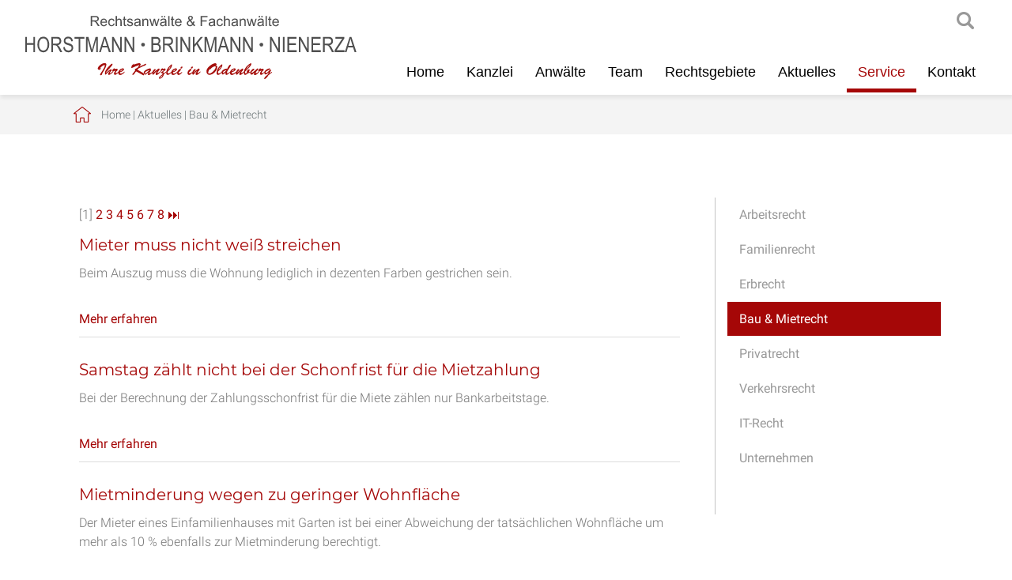

--- FILE ---
content_type: text/html; charset=iso-8859-1
request_url: https://fachanwalt-versicherungsrecht-oldenburg.de/Aktuelles/Baurecht-Mietrecht/index.html
body_size: 5613
content:
<!DOCTYPE HTML>
<html lang="de">

<head>
	<title>Bau & Mietrecht | Fachanwalt Versicherungsrecht Oldenburg | Rechtsanw&auml;lte Oldenburg, Fachanw&auml;lte Oldenburg</title>

	<meta http-equiv="Content-Type" content="text/html; charset=iso-8859-1">
	<meta name="viewport" content="width=device-width, initial-scale=1.0">

	<meta name="description" content="Beim Auszug muss die Wohnung lediglich in dezenten Farben gestrichen sein. Bei der Berechnung der Zahlungsschonfrist für die Miete zählen nur Bankarbeitstage. Der Mieter eines Einfamilienhauses mit Garten ist bei einer Abweichung der tatsächlichen Wohnfläche" />
	<META NAME="author" CONTENT="Horstmann, Brinkmann, Nienerza Rechtsanw&auml;lte">
<meta name="GENERATOR" content="cms2web">
<META NAME="publisher" CONTENT="[bense.com] GmbH Dortmund">
<META NAME="copyright" CONTENT="">
<META NAME="keywords" CONTENT="">
<META NAME="page-topic" CONTENT="Rechtsberatung">
<META NAME="audience" CONTENT="Alle, All">
<META NAME="expires" CONTENT="NEVER">
<META NAME="page-type" CONTENT="">
<META NAME="robots" CONTENT="INDEX,FOLLOW">

	<link rel="stylesheet" type="text/css" href="/stream/css/styles.css">
	<link rel="stylesheet" type="text/css" href="/stream/css/style3.css">
	<link rel="stylesheet" type="text/css" href="/stream/css/fonts/montserrat/montserrat.css">
	<link rel="stylesheet" type="text/css" href="/stream/css/fonts/roboto/roboto.css">
	<link rel="stylesheet" type="text/css" href="/stream/css/grid.css">

	<!--[if lte IE 7]>
	<link rel="stylesheet" type="text/css" href="/stream/css/ie.css">
	<![endif]-->

	<!--<script src="/stream/js/prototype_1_6_1_0.js"></script>
	<script src="/stream/js/jquery_1_8_min.js"></script>
	<script src="/stream/js/jquery_1_11_1.min.js"></script>-->
	<script src="/stream/js/jquery_3_6_0_min.js"></script>
	<script src="/stream/js/jquery.scrolltop.js"></script>

	<!--<script>
		jQuery.noConflict();
	</script>-->

	<script src="/stream/js/jquery.scrolltop.js"></script>

	<!-- Contactform NEU -->
	<link rel="stylesheet" type="text/css" href="/stream/css/style_contactform.css">

	<!-- Responsivemobilemenu -->
	<link rel="stylesheet" type="text/css" href="/stream/css/minmenu.css">
	<script src="/stream/js/minmenu.js"></script>

	<!-- Slider Revolution -->
	<!-- <link rel="stylesheet" type="text/css" href="/stream/css/themepunch.style.css" media="screen">
	<script type="text/javascript" src="/stream/js/themepunch.tools.min.js"></script>
	<script type="text/javascript" src="/stream/js/themepunch.revolution.min.js"></script>
	<link rel="stylesheet" type="text/css" href="/stream/css/themepunch.settings.css" media="screen"> -->

	<!-- Hover FX Anwälte -->
	<link rel="stylesheet" type="text/css" href="/stream/css/style1.css">
	<!--<script src="/stream/js/reflection.js" type="text/javascript" charset="utf-8"></script>-->

	<!-- REVOLUTION STYLE SHEETS -->
	<link rel="stylesheet" type="text/css" href="/stream/css/revolution/settings.css">

	<!-- REVOLUTION LAYERS STYLES -->
	<link rel="stylesheet" type="text/css" href="/stream/css/revolution/layers.css">
	<style type="text/css">.tp-rs-menulink {text-decoration: none}</style>

	<!-- REVOLUTION NAVIGATION STYLES -->
	<link rel="stylesheet" type="text/css" href="/stream/css/revolution/navigation.css">

	<!-- REVOLUTION JS FILES -->
	<script src="/stream/js/revolution/jquery.themepunch.tools.min.js"></script>
	<script src="/stream/js/revolution/jquery.themepunch.revolution.min.js"></script>
	<script src="/stream/js/revolution/extensions/revolution.extension.kenburn.min.js"></script>

	<link rel="shortcut icon" href="/favicon.ico">

	
	<script>
		jQuery(document).ready(function(){
			jQuery('#searchIcon').click(function(){
				var searchBox = jQuery('.searchBox');
				if (searchBox.hasClass('visible')){
					searchBox.animate({"top":"-300px"}, "slow").removeClass('visible');
				} else {
					searchBox.animate({"top":"0px"}, "slow").addClass('visible');
				}
			});
		});
	</script>

	

	
</head>

<body id="layout_3col" class="view">
	<div id="wrap">

	<!-- <div id="shortlink">

		<email>
			<div id="shorticon1" onclick="sidebarShow('email')">
				<a href="javascript:void(0)">
					<img src="/stream/images/layout/email.png">
				</a>
			</div>
			<div id="email" class="sidebar_item sidebar_item_hide">
				<a href="mailto:"></a>
			</div>
		</email>

		<telefon>
			<div id="shorticon2" onclick="sidebarShow('telefon')">
				<a href="javascript:void(0)">
					<img src="/stream/images/layout/telefon.png">
				</a>
			</div>
			<div id="telefon" class="sidebar_item sidebar_item_hide">
				<p><a href="tel:+49"></a></p>
			</div>
		</telefon>

		<karte>
			<div id="shorticon3" onclick="sidebarShow('karte')">
				<a href="javascript:void(0)">
					<img src="/stream/images/layout/karte.png">
				</a>
			</div>
			<div id="karte" class="sidebar_item sidebar_item_hide">
				<p>
					<a href="/Kontakt/index.html">Anfahrt und Kontakt</a>
				</p>
			</div>
		</karte>

		<sprache>
			<div id="shorticon4" onclick="sidebarShow('social')">
				<a href="javascript:void(0)">
					<img src="/stream/images/layout/social.png">
				</a>
			</div>
			<div id="social" class="sidebar_item sidebar_item_hide">
				<p>
					<a href="" target="_blank">Visitenkarte</a>
				</p>
			</div>
		</sprache>

		<facebook>
			<div id="shorticon5" onclick="sidebarShow('facebook')">
				<a href="javascript:void(0)">
					<img src="/stream/images/layout/facebook.png">
				</a>
			</div>
			<div id="facebook" class="sidebar_item sidebar_item_hide">
				<p>
					<a href="" target="_blank">Folgen Sie uns auf Facebook</a>
				</p>
			</div>
		</facebook>

	</div> -->

	
			<div id="head">

				<div class="page_margins_head">
					<div class="page">

						<div class="searchBox">
					    	<form name="search" id="search" action="/Suche/index.html" method="get">
								<input class="search-input" size="50" type="text" name="q"  >
								<input class="search-button" type="submit" value="Suchen">
							</form>
						</div>

						<div id="background"></div>

							<div id="labels">

								<div id="searchIcon"><a href="javascript: void(0)" >searchIcon</a></div>

								<div class="logo">
									<a href="/index.html"><img src="/stream/images/layout/logo.svg" height="80px" alt="" title=""></a>
								</div>

								<div id="nav-sk">
									<div class="rmm minimal"><ul class="menu rmm-main-list"><li class="first"><a file_id="1" href="/index.html"  target="" >Home</a></li><li class=""><a file_id="33" href="/Kanzlei.html"  target="_self" >Kanzlei</a></li><li class=""><a file_id="35" href="/Fachanwaelte.html"  target="_self" >Anw&auml;lte</a></li><li class=""><a file_id="83" href="/Team/index.html"  target="_self" >Team</a></li><li class=""><a file_id="34" href="/Anwalt-Leasingrecht.html"  target="_self" >Rechtsgebiete</a></li><li class=""><a file_id="43" href="/Aktuelles/index.html"  target="_self" >Aktuelles</a></li><li class="active"><a file_id="37" href="/Service/index.html"  target="_self" >Service</a></li><li class=""><a file_id="38" href="/Kontakt-und-Anfahrt/index.html"  target="_self" >Kontakt</a></li></ul></div>								</div>

							</div>

					</div>
				</div>
			</div>

			<div id="location">
				<div class="page_margins">
					<div class="page">
						<div class="locbg">
							<a href="http://www.rechtsanwaelte-horstmann.de/index.html" class="location_home">Home</a> | <a href="http://www.anwalt-oldenburg.info/Aktuelles/index.html">Aktuelles</a> | <a href="http://www.rechtsanwalt-oldenburg.info/Aktuelles/Baurecht-Mietrecht/index.html" id="location_active">Bau & Mietrecht</a>						</div>
					</div>
				</div>
			</div>

			
		<div id="main">
			<a href="#" class="scrollup">Scroll</a>

			<div class="page_margins">
				<div class="page">

					<div id="col1">
						<div id="col1_content" class="clearfix">
							<ul id="sub_nav"><li class="nopath first"><a file_id="44" href="/Aktuelles/Arbeitsrecht/index.html">Arbeitsrecht</a></li><li class="nopath"><a file_id="45" href="/Aktuelles/Familienrecht/index.html">Familienrecht</a></li><li class="nopath"><a file_id="46" href="/Aktuelles/Erbrecht/index.html">Erbrecht</a></li><li class="path active"><a file_id="47" href="/Aktuelles/Baurecht-Mietrecht/index.html">Bau & Mietrecht</a></li><li class="nopath"><a file_id="48" href="/Aktuelles/Privatrecht/index.html">Privatrecht</a></li><li class="nopath"><a file_id="49" href="/Aktuelles/Verkehrsrecht/index.html">Verkehrsrecht</a></li><li class="nopath"><a file_id="50" href="/Aktuelles/IT-Recht/index.html">IT-Recht</a></li><li class="nopath"><a file_id="51" href="/Aktuelles/Unternehmen/index.html">Unternehmen</a></li></ul>													</div>
					</div>

					<div id="col3">
						<div id="col3_content" class="clearfix">
								<div class="contenttype_mandanteninfo"><div id="mandanteninfo"><div class="pager"><p>[1] <a title="Zu Seite 2"  href="/Aktuelles/Baurecht-Mietrecht/index.2.html">2</a> <a title="Zu Seite 3"  href="/Aktuelles/Baurecht-Mietrecht/index.3.html">3</a> <a title="Zu Seite 4"  href="/Aktuelles/Baurecht-Mietrecht/index.4.html">4</a> <a title="Zu Seite 5"  href="/Aktuelles/Baurecht-Mietrecht/index.5.html">5</a> <a title="Zu Seite 6"  href="/Aktuelles/Baurecht-Mietrecht/index.6.html">6</a> <a title="Zu Seite 7"  href="/Aktuelles/Baurecht-Mietrecht/index.7.html">7</a> <a title="Zu Seite 8"  href="/Aktuelles/Baurecht-Mietrecht/index.8.html">8</a> <a title="Zum Ende springen"  href="/Aktuelles/Baurecht-Mietrecht/index.1.html">&#9197;</a></p></div><div class="list"><div class="info-item"><div class="item-header"><a href="/Aktuelles/Baurecht-Mietrecht/detail.3924.Mieter-muss-nicht-weiß-streichen.html" title="Zum Artikel 'Mieter muss nicht wei&szlig; streichen'">Mieter muss nicht weiß streichen</a></div><div class="item-text">Beim Auszug muss die Wohnung lediglich in dezenten Farben gestrichen sein.</div><br><br><a href="/Aktuelles/Baurecht-Mietrecht/detail.3924.Mieter-muss-nicht-weiß-streichen.html" title="Zum Artikel 'Mieter muss nicht wei&szlig; streichen'">Mehr erfahren</a></div><div class="info-item"><div class="item-header"><a href="/Aktuelles/Baurecht-Mietrecht/detail.1271.Samstag-zählt-nicht-bei-der-Schonfrist-für-die-Mietzahlung.html" title="Zum Artikel 'Samstag z&auml;hlt nicht bei der Schonfrist f&uuml;r die Mietzahlung'">Samstag zählt nicht bei der Schonfrist für die Mietzahlung</a></div><div class="item-text">Bei der Berechnung der Zahlungsschonfrist für die Miete zählen nur Bankarbeitstage.</div><br><br><a href="/Aktuelles/Baurecht-Mietrecht/detail.1271.Samstag-zählt-nicht-bei-der-Schonfrist-für-die-Mietzahlung.html" title="Zum Artikel 'Samstag z&auml;hlt nicht bei der Schonfrist f&uuml;r die Mietzahlung'">Mehr erfahren</a></div><div class="info-item"><div class="item-header"><a href="/Aktuelles/Baurecht-Mietrecht/detail.930.Mietminderung-wegen-zu
geringer-Wohnfläche.html" title="Zum Artikel 'Mietminderung wegen zu
geringer Wohnfl&auml;che
'">Mietminderung wegen zu
geringer Wohnfläche
</a></div><div class="item-text">Der Mieter eines Einfamilienhauses mit Garten ist bei einer Abweichung der tatsächlichen Wohnfläche um mehr als 10 % ebenfalls zur Mietminderung berechtigt.</div><br><br><a href="/Aktuelles/Baurecht-Mietrecht/detail.930.Mietminderung-wegen-zu
geringer-Wohnfläche.html" title="Zum Artikel 'Mietminderung wegen zu
geringer Wohnfl&auml;che
'">Mehr erfahren</a></div><div class="info-item"><div class="item-header"><a href="/Aktuelles/Baurecht-Mietrecht/detail.931.Haftung-für-insolventen-Wohnungseigentümer.html" title="Zum Artikel 'Haftung f&uuml;r insolventen Wohnungseigent&uuml;mer'">Haftung für insolventen Wohnungseigentümer</a></div><div class="item-text">Eine Wohnungseigentümergemeinschaft muss zumindest dann für den Zahlungsausfall eines insolventen Mitglieds haften, wenn sie selbst Vertragspartner geworden ist.</div><br><br><a href="/Aktuelles/Baurecht-Mietrecht/detail.931.Haftung-für-insolventen-Wohnungseigentümer.html" title="Zum Artikel 'Haftung f&uuml;r insolventen Wohnungseigent&uuml;mer'">Mehr erfahren</a></div><div class="info-item"><div class="item-header"><a href="/Aktuelles/Baurecht-Mietrecht/detail.932.Kostenerstattung-wegen-unwirksamer-Renovierungsklausel.html" title="Zum Artikel 'Kostenerstattung wegen unwirksamer Renovierungsklausel'">Kostenerstattung wegen unwirksamer Renovierungsklausel</a></div><div class="item-text">Stellt sich die Renovierungspflicht des Mieters nachträglich als unwirksam heraus, kann er die Renovierungskosten vom Vermieter ersetzt verlangen.</div><br><br><a href="/Aktuelles/Baurecht-Mietrecht/detail.932.Kostenerstattung-wegen-unwirksamer-Renovierungsklausel.html" title="Zum Artikel 'Kostenerstattung wegen unwirksamer Renovierungsklausel'">Mehr erfahren</a></div><div class="info-item"><div class="item-header"><a href="/Aktuelles/Baurecht-Mietrecht/detail.933.Erfundener-Eigenbedarf-kann-teuer-werden.html" title="Zum Artikel 'Erfundener Eigenbedarf kann teuer werden'">Erfundener Eigenbedarf kann teuer werden</a></div><div class="item-text">Für die Vortäuschung von Eigenbedarf muss der Vermieter dem Mieter Schadensersatz zahlen, auch wenn die Kündigung schon wegen der Täuschung unwirksam ist.</div><br><br><a href="/Aktuelles/Baurecht-Mietrecht/detail.933.Erfundener-Eigenbedarf-kann-teuer-werden.html" title="Zum Artikel 'Erfundener Eigenbedarf kann teuer werden'">Mehr erfahren</a></div><div class="info-item"><div class="item-header"><a href="/Aktuelles/Baurecht-Mietrecht/detail.934.Versorgungssperre-nach-Beendigung-des-Mietverhältnisses.html" title="Zum Artikel 'Versorgungssperre nach Beendigung des Mietverh&auml;ltnisses'">Versorgungssperre nach Beendigung des Mietverhältnisses</a></div><div class="item-text">Vermieter dürfen dem nicht zahlungswilligen Mieter von Gewerberäumen nach Auslaufen des Mietvertrags Wasser und Heizung abdrehen.</div><br><br><a href="/Aktuelles/Baurecht-Mietrecht/detail.934.Versorgungssperre-nach-Beendigung-des-Mietverhältnisses.html" title="Zum Artikel 'Versorgungssperre nach Beendigung des Mietverh&auml;ltnisses'">Mehr erfahren</a></div><div class="info-item"><div class="item-header"><a href="/Aktuelles/Baurecht-Mietrecht/detail.935.Mieterhöhung-ohne-Vorlage-des-Mietspiegels.html" title="Zum Artikel 'Mieterh&ouml;hung ohne Vorlage des Mietspiegels'">Mieterhöhung ohne Vorlage des Mietspiegels</a></div><div class="item-text">Vermieter müssen zur Wirksamkeit einer Mieterhöhung nicht den örtlichen Mietspiegel mit vorlegen, wenn dieser allgemein zugänglich ist.</div><br><br><a href="/Aktuelles/Baurecht-Mietrecht/detail.935.Mieterhöhung-ohne-Vorlage-des-Mietspiegels.html" title="Zum Artikel 'Mieterh&ouml;hung ohne Vorlage des Mietspiegels'">Mehr erfahren</a></div><div class="info-item"><div class="item-header"><a href="/Aktuelles/Baurecht-Mietrecht/detail.936.Pflicht-zur-Montage-von-Rauchmeldern.html" title="Zum Artikel 'Pflicht zur Montage von Rauchmeldern'">Pflicht zur Montage von Rauchmeldern</a></div><div class="item-text">Immer mehr Bundesländer verlangen die Montage von Rauchmeldern in Neubauten und die Nachrüstung in Altbauten.</div><br><br><a href="/Aktuelles/Baurecht-Mietrecht/detail.936.Pflicht-zur-Montage-von-Rauchmeldern.html" title="Zum Artikel 'Pflicht zur Montage von Rauchmeldern'">Mehr erfahren</a></div><div class="info-item"><div class="item-header"><a href="/Aktuelles/Baurecht-Mietrecht/detail.937.Begrenzte-Mieterhöhung-nach-Modernisierungen.html" title="Zum Artikel 'Begrenzte Mieterh&ouml;hung nach Modernisierungen'">Begrenzte Mieterhöhung nach Modernisierungen</a></div><div class="item-text">Vermieter können nur bei nötigen Modernisierungen eine Mieterhöhung durchsetzen.</div><br><br><a href="/Aktuelles/Baurecht-Mietrecht/detail.937.Begrenzte-Mieterhöhung-nach-Modernisierungen.html" title="Zum Artikel 'Begrenzte Mieterh&ouml;hung nach Modernisierungen'">Mehr erfahren</a></div></div><div class="pager"><p>[1] <a title="Zu Seite 2"  href="/Aktuelles/Baurecht-Mietrecht/index.2.html">2</a> <a title="Zu Seite 3"  href="/Aktuelles/Baurecht-Mietrecht/index.3.html">3</a> <a title="Zu Seite 4"  href="/Aktuelles/Baurecht-Mietrecht/index.4.html">4</a> <a title="Zu Seite 5"  href="/Aktuelles/Baurecht-Mietrecht/index.5.html">5</a> <a title="Zu Seite 6"  href="/Aktuelles/Baurecht-Mietrecht/index.6.html">6</a> <a title="Zu Seite 7"  href="/Aktuelles/Baurecht-Mietrecht/index.7.html">7</a> <a title="Zu Seite 8"  href="/Aktuelles/Baurecht-Mietrecht/index.8.html">8</a> <a title="Zum Ende springen"  href="/Aktuelles/Baurecht-Mietrecht/index.1.html">&#9197;</a></p></div></div></div>						</div>

						<div id="ie_clearing">&nbsp;</div>
					</div>

				</div>
			</div>
		</div>


		<div id="push"></div>
	</div>

		<div id="footer">
			<div class="page_margins">
				<div class="page">

						<div class="subcolumns">

							<div class="c33l">
								<div class="subcl">
									<p><span>Horstmann, Brinkmann, Nienerza</span></p>

									<p>Staugraben 1A<br>
									26122 Oldenburg</p>

									<p>Telefon: <a href="tel:+4944126272">(04 41) 262 72</a><br>
									Telefax: (04 41) 257 39</p>

									<p><a href="mailto:info@rechtsanwaelte-horstmann.de">info@rechtsanwaelte-horstmann.de</a><br>
									<a href="https://www.rechtsanwaelte-horstmann.de">www.rechtsanwaelte-horstmann.de</a></p>

								</div>
							</div>

							<div class="c33l">
								<div class="subc">
									<div class="footer-logo">
										<img src="/stream/images/layout/logo.svg" style="width: 80%;" alt="Rechtsanw&auml;lte Kanzlei Oldenburg" title="Horstmann, Kl&uuml;ppel, Nienerza">
									</div>
								</div>
							</div>

							<div class="c33r">
								<div class="subcr">
									<p><a href="/Kanzleiprofil/index.html">Kanzlei</a></p>
									<p><a href="/Rechtsanwaelte/index.html">Anwälte</a></p>
									<p><a href="/Rechtsgebiete/index.html">Rechtsgebiete</a></p>
									<p><a href="/Aktuelles/index.html">Aktuelles</a></p>
									<p><a href="/Service/index.html">Service</a></p>
									<p><a href="/Kontakt-und-Anfahrt/index.html">Kontakt</a></p>
								</div>
							</div>

						<span class="skip wk_customer"> odbg-hrst 2026-01-30</span><span class="skip wk_wid"> wid-47</span><span class="skip wk_global"> drtm-bns 2026-01-30</span>						<!-- <div class="kwlayer"><a href="http://rechtsanwalt-wardenburg.de/Rechtsanwaelte.html" title="Rechtsanwaelte">Rechtsanwaelte</a>, <a href="http://erbrecht-oldenburg.info/Pachtrecht.html" title="Pachtrecht">Pachtrecht</a>, <a href="http://verkehrsrecht-rastede.de/Mangelbewertung-Oldenburg.html" title="Mangelbewertung Oldenburg">Mangelbewertung Oldenburg</a>, <a href="http://fachanwalt-verkehrsrecht-oldenburg.de/Anwalt-Verkehrsrecht.html" title="Anwalt Verkehrsrecht">Anwalt Verkehrsrecht</a>, <a href="http://fachanwalt-verkehrsrecht-oldenburg.de/Duesseldorfer-Tabelle-Oldenburg.html" title="Duesseldorfer Tabelle Oldenburg">Duesseldorfer Tabelle Oldenburg</a>, <a href="http://baurecht-oldenburg.de/Privathaftpflicht-Oldenburg.html" title="Privathaftpflicht Oldenburg">Privathaftpflicht Oldenburg</a>, <a href="http://mietrecht-oldenburg.de/Rechtsanwalt-Wohnungseigentumsrecht.html" title="Rechtsanwalt Wohnungseigentumsrecht">Rechtsanwalt Wohnungseigentumsrecht</a>, <a href="http://verkehrsrecht-rastede.de/Schadenersatzpflicht-Oldenburg.html" title="Schadenersatzpflicht Oldenburg">Schadenersatzpflicht Oldenburg</a>, <a href="http://bussgeld-oldenburg.de/Modernisierungsverfahren-Oldenburg.html" title="Modernisierungsverfahren Oldenburg">Modernisierungsverfahren Oldenburg</a>, <a href="http://strafrecht-oldenburg.info/Strafrecht.html" title="Strafrecht">Strafrecht</a></div> -->
						</div>
					</div>
			</div>
		</div>

		<div id="datenschutz">
			Design und Webservice by <a href="https://www.bense.com" target="_blank" rel="noopener" title="Websiteoptimierung, SEO, SEM, Hosting und Webdesign in Dortmund">bense.com</a> | <a href="/Impressum/index.html" class="wikilink internal" title="Impressum">Impressum</a> | <a href="/Datenschutz/index.html" class="wikilink internal" title="Datenschutz">Datenschutz</a> | <a href="/Sitemap/index.html" class="wikilink internal" title="Sitemap">Sitemap</a> | <a href="/Suche/index.html" class="wikilink internal" title="Suche">Suche</a>		</div>

		<!--<script>
			jQuery.noConflict();
		</script>-->


		
		<script>
		function sidebarShow(name) {
			var show_item = ""
			var item_arr = ["email", "telefon", "karte", "social", "facebook"];

			for (var i = 0; i < item_arr.length; i++) {
				if (item_arr[i] == name) {
					if (!jQuery("#" + name).hasClass('sidebar_item_hide')) {
						jQuery('#' + name).hide('slide', {direction: 'left'}, 1000);
						jQuery('#' + name).addClass('sidebar_item_hide');
					} else {
						jQuery('#' + name).show('slide', {direction: 'left'}, 500);
						jQuery('#' + name).removeClass('sidebar_item_hide');
					}
				} else {
					jQuery('#' + item_arr[i]).hide('slide', {direction: 'left'}, 1000);
					jQuery('#' + item_arr[i]).addClass('sidebar_item_hide');
				}
			};
		}
	</script>

	<script>
		jQuery(document).ready(function() {
			jQuery("#rev_slider_1063_1").show().revolution({
				sliderType: "fadeIn",
				sliderLayout: "fullscreen",
				dottedOverlay: "none",
				delay: 6000,
				navigation: {
				//	keyboardNavigation: "off",
				//	keyboard_direction: "horizontal",
				//	mouseScrollNavigation: "off",
				//	mouseScrollReverse: "default",
				onHoverStop: "off",
				//	touch: {
				//		touchenabled: "on",
				//		swipe_threshold: 75,
				//		swipe_min_touches: 1,
				//		swipe_direction: "horizontal",
				//		drag_block_vertical: false
				// },
				//		tabs: {
				//			style: "zeus",
				//			enable: true,
				//			width: 100,
				//			height: 30,
				//			min_width: 100,
				//			wrapper_padding: 0,
				//			wrapper_color: "transparent",
				//			wrapper_opacity: "0",
				//			tmp: '<span class="tp-tab-title">{{title}}</span>',
				//			visibleAmount: 3,
				//			hide_onmobile: true,
				//			hide_under: 480,
				//			hide_onleave: false,
				//			hide_delay: 200,
				//			direction: "horizontal",
				//			span: true,
				//			position: "inner",
				//			space: 1,
				//			h_align: "left",
				//			v_align: "top",
				//			h_offset: 30,
				//			v_offset: 30
				//		},
				arrows: {
						style:"metis",
						enable:true,
						hide_onmobile:false,
						hide_onleave:false,
						tmp:'',
						left: {
							h_align:"left",
							v_align:"center",
							h_offset:0,
							v_offset:0
						},
						right: {
							h_align:"right",
							v_align:"center",
							h_offset:0,
							v_offset:0
						}
					}
				},
				// viewPort: {
				// 		enable: true,
				// 		outof: "pause",
				// 		visible_area: "80%",
				// 		presize: false
				// },
				// responsiveLevels: [1240, 1024, 778, 480],
				// visibilityLevels: [1240, 1024, 778, 480],
				gridwidth: [1230, 1024, 767, 480],
				gridheight: [800, 800, 480, 360],
				// lazyType: "none",
				parallax: {
					type: "scroll",
					origo: "enterpoint",
					speed: 400,
					levels: [5, 10, 15, 20, 25, 30, 35, 40, 45, 50, 46, 47, 48, 49, 50, 55],
					type: "scroll",
				},
				// shadow: 0,
				// spinner: "off",
				// stopLoop: "off",
				// stopAfterLoops: -1,
				// stopAtSlide: -1,
				// shuffle: "off",
				// autoHeight: "off",
				// hideThumbsOnMobile: "off",
				// hideSliderAtLimit: 0,
				// hideCaptionAtLimit: 0,
				// hideAllCaptionAtLilmit: 0,
				// debugMode: false,
				// fallbacks: {
				// 		simplifyAll: "off",
				// 		nextSlideOnWindowFocus: "off",
				// 		disableFocusListener: false,
				// }

			});
		
		});
	</script>

</body>
</html>
